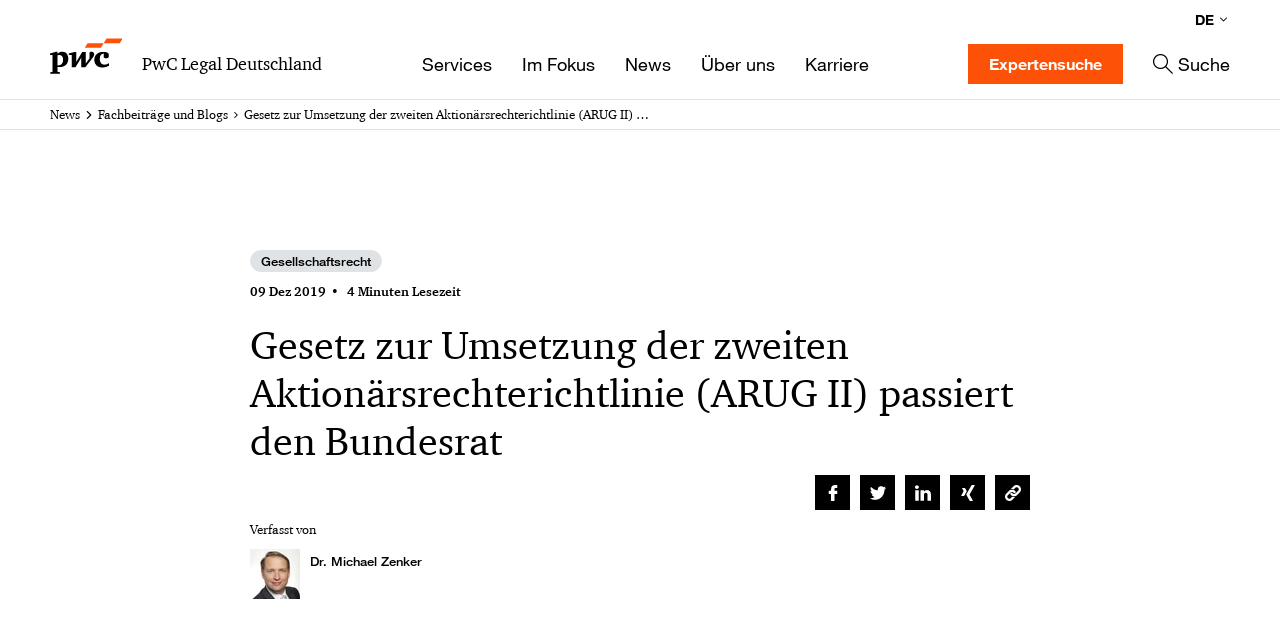

--- FILE ---
content_type: text/html; charset=UTF-8
request_url: https://legal.pwc.de/de/news/fachbeitraege/gesetz-zur-umsetzung-der-zweiten-aktionaersrechterichtlinie-arug-ii-passiert-den-bundesrat
body_size: 10543
content:
<!DOCTYPE html>
<html lang="de">
	<head>
		<meta charset="UTF-8">
		<meta name="viewport" content="width=device-width, initial-scale=1.0">
		
					<title>Gesetz zur Umsetzung der zweiten Aktionärsrechterichtlinie (ARUG II) passiert den Bundesrat - PwC Legal</title>
			<meta property="og:title" content="Gesetz zur Umsetzung der zweiten Aktionärsrechterichtlinie (ARUG II) passiert den Bundesrat" />
<meta property="og:image" content="https://legal.pwc.de/content/visuals/teaser/default-teaser/846/image-thumb__846__image/pwc-legal-teaser-fachbeitrag-gesellschaftsrecht.0a22bc83.png" />

		
					<link href="/cache-buster-1768213697/assets/styles.css" media="all" rel="stylesheet" type="text/css" />
<link href="https://legal.pwc.de/de/news/fachbeitraege/gesetz-zur-umsetzung-der-zweiten-aktionaersrechterichtlinie-arug-ii-passiert-den-bundesrat" rel="alternate" type="text/html" title="" hreflang="de" />
<link href="https://legal.pwc.de/de/news/fachbeitraege/gesetz-zur-umsetzung-der-zweiten-aktionaersrechterichtlinie-arug-ii-passiert-den-bundesrat" rel="canonical" type="text/html" title="" />
<link href="/cache-buster-1768213684/static-resources/favicon.ico" rel="icon" />
		
									<script type="application/ld+json">
					{"@context":"https://schema.org","@type":"WebSite","name":"PwC Legal","url":"https://legal.pwc.de/de/news/fachbeitraege/gesetz-zur-umsetzung-der-zweiten-aktionaersrechterichtlinie-arug-ii-passiert-den-bundesrat","inLanguage":"de","publisher":{"@type":"Organization","name":"PwC Legal Deutschland","url":"https://legal.pwc.de","logo":"https://legal.pwc.de/_default_upload_bucket/1118/image-thumb__1118__image/legal-pwc-logo.c507ca44.jpg"}}
				</script>
							<script type="application/ld+json">
					{"@context":"https://schema.org","@type":"Article","mainEntityOfPage":{"@type":"WebPage","url":"https://legal.pwc.de/de/news/fachbeitraege/gesetz-zur-umsetzung-der-zweiten-aktionaersrechterichtlinie-arug-ii-passiert-den-bundesrat"},"headline":"Gesetz zur Umsetzung der zweiten Aktionärsrechterichtlinie (ARUG II) passiert den Bundesrat","datePublished":"09 Dez 2019","articleBody":"<p>In seiner Sitzung vom 29. November 2019 hat der Bundesrat beschlossen, gegen den vom Bundestag beschlossenen Entwurf des Gesetzes zur Umsetzung der zweiten Aktionärsrechterichtlinie (ARUG II) keinen Einspruch einzulegen. Zuvor hatte der Bundestag am 14. November 2019 in 2. und 3 Lesung dem Gesetzesentwurf zugestimmt, und zwar in der Fassung des Ausschusses für Recht und Verbraucherschutz vom 13. November 2019, welche einige Änderungen gegenüber dem Regierungsentwurf vorsieht, insbesondere zu den Themenkomplexen Vorstandsvergütung sowie bei Geschäften mit nahestehenden Personen.</p>\n\n<p><u>Folgende wesentliche Neuerungen ergeben sich durch die Umsetzung des ARUG II:</u></p>\n\n<ol>\n\t<li>Die Neuregelungen des ARUG II schaffen (weitergehende) Mitspracherechte der Aktionäre bei der Vergütung von Aufsichtsräten und Vorständen börsennotierter Gesellschaften („say-on-pay“)</li>\n</ol>\n\n<ul>\n\t<li>In Bezug auf die Vorstandsvergütung verpflichtet der neu eingeführte § 87a AktG den Aufsichtsrat einer börsennotierten Gesellschaft, ein „klares und verständliches System der Vergütung der Vorstandsmitglieder“ zu beschließen. Hinsichtlich des Inhalts dieses Vergütungssystems enthält § 87a Abs. 1 Satz 2 AktG einen umfassenden Angabenkatalog. Von dem festgelegten Vergütungssystem kann der Aufsichtsrat vorübergehend abweichen, wenn dies im „Interesse des langfristigen Wohlergehens der Gesellschaft“ notwendig ist und der Abweichungsmechanismus bereits im Vergütungssystem integriert ist, vgl. § 87a Abs. 2 Satz 2 AktG.</li>\n\t<li>Gegenüber dem Regierungsentwurf hinzugekommen ist, dass der Aufsichtsrat als Teil des Vergütungssystems künftig eine Maximalvergütung der Vorstandsmitglieder festzulegen hat (§ 87a Abs. 1 Satz 1 Nr. 1 AktG). Diese Maximalvergütung kann von der Hauptversammlung durch verbindliches Votum herabgesetzt werden (§ 87 Abs. 4 AktG), jedoch bezieht sich die Entscheidungskompetenz nur auf die Herabsetzung der Maximalvergütung, wie sie in dem vom Aufsichtsrat beschlossenen Vergütungssystem festgelegt ist.</li>\n</ul>\n\n<ul>\n\t<li>Die Hauptversammlung soll nach § 120a Abs. 1 AktG künftig zwingend bei jeder wesentlichen Änderung, mindestens aber alle 4 Jahre, über die Billigung des Vergütungssystems für den Vorstand beschließen. Dabei kann auch eine Bestätigung des bestehenden Vergütungssystems erfolgen (§ 120a Abs. 1 Satz 4 AktG). Ein entsprechender Beschluss begründet keine Rechte und Pflichten und ist im Übrigen auch nicht anfechtbar (§ 120a Abs. 1 Satz 2, 3 AktG). Der Aufsichtsrat hat bei Ablehnung des Vergütungssystems in der nächsten ordentlichen Hauptversammlung ein überprüftes Vergütungssystem vorzulegen (§ 120a Abs. 3 AktG). Das Gesetz schweigt zur Bindung an dieses überprüfte Vergütungssystem – dementsprechend kann der Aufsichtsrat (theoretisch) auch das nicht gebilligte System fortführen.</li>\n</ul>\n\n<ul>\n\t<li>In Bezug auf die Vergütung der Mitglieder des Aufsichtsrats sieht das ARUG II vor, dass die Hauptversammlung der börsennotierten Gesellschaft in Zukunft mindestens alle vier Jahre über die Aufsichtsratsvergütung zu beschließen hat (§ 113 Abs. 3 Satz 1 AktG).</li>\n</ul>\n\n<ul>\n\t<li>Vorstand und Aufsichtsrat einer börsennotierten Gesellschaft haben überdies künftig jährlich einen durch den Abschlussprüfer zu prüfenden Bericht über die im letzten Geschäftsjahr jedem einzelnen gegenwärtigen oder früheren Mitglied des Vorstands oder des Aufsichtsrats von der Gesellschaft oder von einem anderen Unternehmen desselben Konzerns gewährte oder geschuldete Vergütung zu erstellen (§ 162 Abs. 1 AktG). Über die Billigung eines solches Berichts beschließt die Hauptversammlung, bei kleinen oder mittleren börsennotierten Gesellschaften genügt die Erörterung als eigener Tagesordnungspunkt (§ 120 Abs. 4, 5 AktG)</li>\n</ul>\n\n<ul>\n\t<li>Sowohl die Vergütungssysteme (nebst Beschlüssen) als auch die Vergütungsberichte (nebst Prüfungsvermerken) sind auf der Interseite zu veröffentlichen.</li>\n</ul>\n\n<ol start=\"2\">\n\t<li>Die Vorgaben der 2. Aktionärsrechterichtlinie zum Umgang mit Geschäften zwischen börsennotierter Gesellschaft mit nahestehenden Unternehmen und Personen („related-party-transactions“) werden in §§ 111a bis 111c AktG umgesetzt:</li>\n</ol>\n\n<ul>\n\t<li>Geschäfte mit nahestehenden Unternehmen oder Personen bedürfen grundsätzlich der Zustimmung des Aufsichtsrats, wenn dessen wirtschaftlicher Wert 1,5% der Summe des Anlage- und Umlaufvermögens gemäß dem letzten festgestellten Jahresabschluss bzw. gebilligten Konzernabschluss übersteigt (§ 111b Abs. 1, 3 AktG).</li>\n</ul>\n\n<ul>\n\t<li>Hinsichtlich der Definition von nahestehenden Personen verweist die Regelung des § 111a Abs. 1 Satz 2 AktG auf internationale Rechnungslegungsstandards (IAS 24).</li>\n</ul>\n\n<ul>\n\t<li>Für Geschäfte mit bestimmten Personengruppen sind Ausnahmetatbestände vorgesehen, insbesondere Geschäfte mit Tochterunternehmen (vgl. § 111a Abs. 3 AktG).</li>\n</ul>\n\n<ul>\n\t<li>Die Kompetenz zur Zustimmung zu einem Geschäft mit einer nahestehenden Person kann einem Aufsichtsratsausschuss übertragen werden (vgl. 111b Abs. 1 AktG).</li>\n</ul>\n\n<ul>\n\t<li>Geschäfte mit nahestehenden Personen sind nach Maßgabe von § 111c AktG zu veröffentlichen.</li>\n</ul>\n\n<ol start=\"3\">\n\t<li>Ferner werden durch das ARUG II Neuregelungen im Bereich der Aktionärsidentifizierung und der Informationsübermittlung zwischen börsennotierten Gesellschaften und ihren Aktionären („know-your-shareholder“) eingefügt:</li>\n</ol>\n\n<ul>\n\t<li>Börsennotierte Gesellschaften haben ihren Aktionären zukünftig Informationen über Unternehmensereignisse zu übermitteln. Sofern nicht ausschließlich Namensaktien ausgegeben werden, hat die Übermittlung an die Intermediäre zu erfolgen, im Falle von Namensaktien, an die im Aktienregister der Gesellschaft eingetragenen Aktionäre. Der Begriff des Intermediärs wird in § 67a Abs. 4 AktG definiert.</li>\n</ul>\n\n<ul>\n\t<li>Im Fall einer Übermittlung an die Intermediäre sind diese verpflichtet, die erhaltenen Informationen an den nächsten Intermediär weiterzugeben („Intermediärskette“). Der Letztintermediär, d.h. derjenige, der als Intermediär Aktien der Gesellschaft für einen Aktionär verwahrt, hat die Informationen nach Erhalt an den Aktionär zu übermitteln (§ 67b Abs. 1 AktG)</li>\n</ul>\n\n<ul>\n\t<li>Gemäß § 67c AktG haben Letztintermediäre die vom Aktionär erhaltenen Informationen über die Ausübung seiner Recht als Aktionär entweder in der Kette an den jeweils nächsten Intermediär weiterzugeben oder diese direkt an die Gesellschaft zu übermitteln.</li>\n</ul>\n\n<ul>\n\t<li>Gemäß § 67d Abs. 1 Satz 1 AktG kann die börsennotierte Gesellschaft von einem Intermediär, der Aktien der Gesellschaft verwahrt, Informationen über die Identität der Aktionäre und über den nächsten Intermediär verlangen.</li>\n</ul>\n\n<p>Das ARUG II wird voraussichtlich im Laufe des Dezembers im Bundesgesetzblatt veröffentlicht und dürfte dann am 1. Januar 2020 in Kraft treten. Zu beachten ist jedoch, dass die Regelungen über Vorstands- und Aufsichtsratsvergütung (§§ 87a Abs. 1, 113 Abs. 3, 120a Abs. 1 AktG) erst für Hauptversammlungen des Jahres 2021 gelten. Auch die Vorschriften über den Vergütungsbericht sind erstmals für das nach dem 31. Dezember 2020 beginnende Geschäftsjahr anzuwenden. Die neuen Vorschriften über die Aktionärsidentifizierung und der Informationsübermittlung zwischen börsennotierten Gesellschaften und ihren Aktionären sind erst ab dem 3. September 2020 anzuwenden.</p>\n","author":{"@type":"Person","name":"Dr. Michael Zenker"},"publisher":{"@type":"Organization","name":"PwC Legal Deutschland","url":"https://legal.pwc.de","logo":"https://legal.pwc.de/_default_upload_bucket/1118/image-thumb__1118__image/legal-pwc-logo.c507ca44.jpg"}}
				</script>
						</head>

	<body>
		<header>
						



			<script type="text/javascript"  nonce="tclILEVQdvDWcNIgEuINpE3RLtj/yWyz">
	(function(window, document, dataLayerName, id) {
	window[dataLayerName]=window[dataLayerName]||[],window[dataLayerName].push({start:(new Date).getTime(),event:"stg.start"});
	var scripts=document.getElementsByTagName('script')[0],tags=document.createElement('script');
	function stgCreateCookie(a,b,c){var d="";if(c){var e=new Date;e.setTime(e.getTime()+24*c*60*60*1e3),d=";expires="+e.toUTCString()}document.cookie=a+"="+b+d+"; path=/"}
	var isStgDebug=(window.location.href.match("stg_debug")||document.cookie.match("stg_debug"))&&!window.location.href.match("stg_disable_debug");
	stgCreateCookie("stg_debug",isStgDebug?1:"",isStgDebug?14:-1);
	var qP=[];dataLayerName!=="dataLayer"&&qP.push("data_layer_name="+dataLayerName),tags.nonce="tclILEVQdvDWcNIgEuINpE3RLtj/yWyz",isStgDebug&&qP.push("stg_debug");
	var qPString=qP.length>0?("?"+qP.join("&")):"";
	tags.async=!0,tags.src="https://pwc.piwik.pro/containers/"+id+".js"+qPString,
	scripts.parentNode.insertBefore(tags,scripts);
	!function(a,n,i){a[n]=a[n]||{};for(var c=0;c<i.length;c++)!function(i){a[n][i]=a[n][i]||{},a[n][i].api=a[n][i].api||function(){
	var a=[].slice.call(arguments,0);"string"==typeof a[0]&&window[dataLayerName].push({event:n+"."+i+":"+a[0],parameters:[].slice.call(arguments,1)})}}(i[c])}(window,"ppms",["tm","cm"]);
	})(window, document, 'dataLayer', 'cb8a48cf-98fd-4a37-9a32-7866045f7d0f');
</script>
<noscript><iframe src="//pwc.piwik.pro/containers/cb8a48cf-98fd-4a37-9a32-7866045f7d0f/noscript.html" height="0" width="0" style="display:none;visibility:hidden"></iframe></noscript>
	
		
							
					
			
							
								
				
												
			
											
												
			
							
								
				
									
		
								
							
									
		
		
								
		
									
					
			
							
								
				
												
			
							
								
				
												
			
							
								
				
												
			
							
								
				
									
		
								
							
									
		
		
								
		
									
					
			
							
								
				
												
			
							
								
				
												
			
							
								
				
												
			
							
								
				
												
			
							
								
				
									
		
								
							
			
	
	<div class="component component--container-full component--boxed">
				<div class="component__inner">
							<div class="header">
		<div class="header__sticky">
			<div class="header__content">
				<div class="header__upper">
					<a href="/de" class="header__logo">
						<span class="header__logo-image"></span>
						<span class="header__logo-text">PwC Legal Deutschland</span>
					</a>
					<div class="header__upper-actions">
						<a href="#" class="header__search-button">
							<span class="screen-reader-text">Suchformular öffnen</span>
						</a>
						<a href="#" class="header__menu-button">
							<span class="screen-reader-text">Menü öffnen</span>
						</a>
					</div>
				</div>
				<div class="header__lower">
					<div class="header__navigation">
						<div class="navigation">
	<div class="navigation__lvl1wrapper">
		<ul class="navigation__lvl1menu">
							<li class="navigation__lvl1item">
					<a class="navigation__lvl1link " href="/de/services" >Services</a>
											<div class="navigation__lvl2wrapper">
							<a class="navigation__lvl2headline" href="#">Services</a>
							<ul class="navigation__lvl2menu">
																	<li class="navigation__lvl2item">
										<a class="navigation__lvl2link " href="/de/services" >Alle Services</a>
									</li>
																	<li class="navigation__lvl2item">
										<a class="navigation__lvl2link " href="/de/services/arbeits-und-sozialversicherungsrecht" >Arbeits- und Sozialversicherungsrecht</a>
									</li>
																	<li class="navigation__lvl2item">
										<a class="navigation__lvl2link " href="/de/services/bau-und-immobilienrecht" >Bau- und Immobilienrecht</a>
									</li>
																	<li class="navigation__lvl2item">
										<a class="navigation__lvl2link " href="/de/services/commercial" >Commercial</a>
									</li>
																	<li class="navigation__lvl2item">
										<a class="navigation__lvl2link " href="/de/services/datenschutz-und-cybersecurity" >Datenschutz und Cybersecurity</a>
									</li>
																	<li class="navigation__lvl2item">
										<a class="navigation__lvl2link " href="/de/services/deals-ma" >Deals/M&amp;A</a>
									</li>
																	<li class="navigation__lvl2item">
										<a class="navigation__lvl2link " href="/de/services/energie-und-klimarecht" >Energie- und Klimarecht</a>
									</li>
																	<li class="navigation__lvl2item">
										<a class="navigation__lvl2link " href="/de/services/financial-services" >Financial Services</a>
									</li>
																	<li class="navigation__lvl2item">
										<a class="navigation__lvl2link " href="/de/services/gesellschaftsrecht" >Gesellschaftsrecht</a>
									</li>
																	<li class="navigation__lvl2item">
										<a class="navigation__lvl2link " href="/de/services/global-transformations" >Global Transformations</a>
									</li>
																	<li class="navigation__lvl2item">
										<a class="navigation__lvl2link " href="/de/services/insolvenzen-und-restrukturierungen" >Insolvenzen und Restrukturierungen</a>
									</li>
																	<li class="navigation__lvl2item">
										<a class="navigation__lvl2link " href="/de/services/ip-it" >IP/IT</a>
									</li>
																	<li class="navigation__lvl2item">
										<a class="navigation__lvl2link " href="/de/services/kartell-vergabe-und-beihilfenrecht" >Kartell-, Vergabe- und Beihilfenrecht</a>
									</li>
																	<li class="navigation__lvl2item">
										<a class="navigation__lvl2link " href="/de/services/transformation-der-rechtsabteilung" >Legal Transformation &amp; Managed Services</a>
									</li>
																	<li class="navigation__lvl2item">
										<a class="navigation__lvl2link " href="/de/services/litigation-arbitration" >Litigation, Arbitration</a>
									</li>
																	<li class="navigation__lvl2item">
										<a class="navigation__lvl2link " href="/de/services/nachfolge-vermoegen-und-stiftungen" >Nachfolge, Vermögen und Stiftungen</a>
									</li>
																	<li class="navigation__lvl2item">
										<a class="navigation__lvl2link " href="/de/services/notariat" >Notariat</a>
									</li>
																	<li class="navigation__lvl2item">
										<a class="navigation__lvl2link " href="/de/services/oeffentliches-wirtschaftsrecht" >Öffentliches Wirtschaftsrecht</a>
									</li>
																	<li class="navigation__lvl2item">
										<a class="navigation__lvl2link " href="/de/services/steuer-und-wirtschaftsstrafrecht" >Steuer- und Wirtschaftsstrafrecht</a>
									</li>
																	<li class="navigation__lvl2item">
										<a class="navigation__lvl2link " href="https://www.pwc.de/de/steuern.html"  target="_blank" rel="noopener">Steuerrecht</a>
									</li>
															</ul>
						</div>
									</li>
							<li class="navigation__lvl1item">
					<a class="navigation__lvl1link " href="/de/im-fokus" >Im Fokus</a>
									</li>
							<li class="navigation__lvl1item">
					<a class="navigation__lvl1link " href="/de/news" >News</a>
											<div class="navigation__lvl2wrapper">
							<a class="navigation__lvl2headline" href="#">News</a>
							<ul class="navigation__lvl2menu">
																	<li class="navigation__lvl2item">
										<a class="navigation__lvl2link " href="/de/news/pressemitteilungen" >Pressemitteilungen</a>
									</li>
																	<li class="navigation__lvl2item">
										<a class="navigation__lvl2link " href="/de/news/fachbeitraege" >Fachbeiträge und Blogs</a>
									</li>
																	<li class="navigation__lvl2item">
										<a class="navigation__lvl2link " href="/de/news/veranstaltungen" >Veranstaltungen</a>
									</li>
																	<li class="navigation__lvl2item">
										<a class="navigation__lvl2link " href="/de/news/newsletter" >Newsletter</a>
									</li>
															</ul>
						</div>
									</li>
							<li class="navigation__lvl1item">
					<a class="navigation__lvl1link " href="/de/ueber-uns" >Über uns</a>
									</li>
							<li class="navigation__lvl1item">
					<a class="navigation__lvl1link " href="/de/karriere" >Karriere</a>
											<div class="navigation__lvl2wrapper">
							<a class="navigation__lvl2headline" href="#">Karriere</a>
							<ul class="navigation__lvl2menu">
																	<li class="navigation__lvl2item">
										<a class="navigation__lvl2link " href="/de/karriere" >Wir als Arbeitgeber</a>
									</li>
																	<li class="navigation__lvl2item">
										<a class="navigation__lvl2link " href="/de/karriere/studierende" >Studierende</a>
									</li>
																	<li class="navigation__lvl2item">
										<a class="navigation__lvl2link " href="/de/karriere/rechtsreferendarinnen-juristische-mitarbeitende" >Rechtsreferendar:innen / Juristische Mitarbeitende</a>
									</li>
																	<li class="navigation__lvl2item">
										<a class="navigation__lvl2link " href="/de/karriere/berufseinsteigerinnen" >Berufseinsteiger:innen</a>
									</li>
																	<li class="navigation__lvl2item">
										<a class="navigation__lvl2link " href="/de/karriere/berufserfahrene" >Berufserfahrene</a>
									</li>
															</ul>
						</div>
									</li>
					</ul>
	</div>
</div>
					</div>
					<div class="header__lower-actions">
						<nav class="header__language-navigation">
							<p class="header__language-label">Sprache auswählen</p>
							<div class="location-options">
	<span class="option-language">
		<div class="options-language">
			<button type="button" class="open-lang-options" aria-expanded="false">
															DE
																					</button>
		</div>
		<div class="slim-language-selector" id="langDialog" aria-label="" role="dialog" aria-modal="true">
			<p></p>
			<div class="language-selector-list levelOneLink" id="lstLang" role="listbox" aria-labelledby="langDialog" aria-activedescendant="lang_0">

									<a id="lang_DE" role="option" class=" is-active is-highlight" href="/de/news/fachbeitraege/gesetz-zur-umsetzung-der-zweiten-aktionaersrechterichtlinie-arug-ii-passiert-den-bundesrat" data-lang="DE" aria-selected="true">
						DE
					</a>
									<a id="lang_EN" role="option" class="" href="/en" data-lang="EN" aria-selected="true">
						EN
					</a>
				
			</div>
		</div>
	</span>
</div>
						</nav>
						<div class="header__lawyer-button">
								<a href="/de/anwaelte" class="ui-btn ui-btn--brand-primary" >
		Expertensuche
	</a>
						</div>
						<a href="#" class="header__search-text-button">Suche</a>
					</div>
				</div>
			</div>
			<div class="header__search">
				<div class="component component--container-full component--boxed">
				<div class="component__inner">
							<form class="search-form" method="GET" action="/de/suche">
		<div class="search-form__content">
			<div class="search-form__elements-wrapper">
				<div class="input-field input-field--search">
	<label class="input-field__label" for="q">
					<span class="screen-reader-text">Suche nach Stichwort</span>
			</label>
	<input class="input-field__input" type="text" name="q" id="q" value=""/>
</div>
			</div>
				<button type="submit" class="ui-btn ui-btn--brand-primary">
		Suchen
	</button>
		</div>
	</form>
		</div>
	</div>
			</div>
		</div>
		<div class="header__backdrop"></div>
	</div>
		</div>
	</div>

		</header>

		<main class="page">
				<div class="component component--container-full component--boxed">
				<div class="component__inner">
							<div class="breadcrumb">
		<div class="breadcrumb__inner">
			<ul class="breadcrumb__content">
									<li class="breadcrumb__item">
						<a class="breadcrumb__link" href="/de/news">News</a>
					</li>
									<li class="breadcrumb__item">
						<a class="breadcrumb__link" href="/de/news/fachbeitraege">Fachbeiträge und Blogs</a>
					</li>
									<li class="breadcrumb__item">
						<a class="breadcrumb__link" href="/de/news/fachbeitraege/gesetz-zur-umsetzung-der-zweiten-aktionaersrechterichtlinie-arug-ii-passiert-den-bundesrat">Gesetz zur Umsetzung der zweiten Aktionärsrechterichtlinie (ARUG II) passiert den Bundesrat</a>
					</li>
							</ul>
		</div>
	</div>
		</div>
	</div>

	<div class="component component--container-text">
				<div class="component__inner">
							<div class="post-intro">
		<div class="post-intro__head">
			<div class="post-intro__tags">
										<a href="/de/services/gesellschaftsrecht" class="tag-box">Gesellschaftsrecht</a>
							</div>
			<div class="post-intro__meta">
				<ul class="post-meta">
		<li class="post-meta__item">09 Dez 2019</li>
			<li class="post-meta__item">
			4
							Minuten Lesezeit
					</li>
	</ul>
			</div>
		</div>

		<h1 class="post-intro__headline">Gesetz zur Umsetzung der zweiten Aktionärsrechterichtlinie (ARUG II) passiert den Bundesrat</h1>

		<div class="post-intro__socialMediaBar">
			<ul class="social-media-bar">
						<li class="social-media-bar__item">
				<a class="social-media-bar__link" href="https://www.facebook.com/sharer/sharer.php?u=https://legal.pwc.de/de/news/fachbeitraege/gesetz-zur-umsetzung-der-zweiten-aktionaersrechterichtlinie-arug-ii-passiert-den-bundesrat" target="_blank" rel="noopener" >
					<span class="social-media-bar__icon social-media-bar__icon--facebook"></span>
					<span class="screen-reader-text">Auf Facebook teilen</span>
				</a>
			</li>
								<li class="social-media-bar__item">
				<a class="social-media-bar__link" href="http://twitter.com/share?text=Schauen+Sie+sich+diesen+Beitrag+an%3A&amp;url=https://legal.pwc.de/de/news/fachbeitraege/gesetz-zur-umsetzung-der-zweiten-aktionaersrechterichtlinie-arug-ii-passiert-den-bundesrat&amp;hashtags=pwclegal" target="_blank" rel="noopener" >
					<span class="social-media-bar__icon social-media-bar__icon--twitter"></span>
					<span class="screen-reader-text">Auf Twitter teilen</span>
				</a>
			</li>
								<li class="social-media-bar__item">
				<a class="social-media-bar__link" href="https://www.linkedin.com/sharing/share-offsite/?url=https://legal.pwc.de/de/news/fachbeitraege/gesetz-zur-umsetzung-der-zweiten-aktionaersrechterichtlinie-arug-ii-passiert-den-bundesrat" target="_blank" rel="noopener" >
					<span class="social-media-bar__icon social-media-bar__icon--linkedin"></span>
					<span class="screen-reader-text">Auf LinkedIn teilen</span>
				</a>
			</li>
								<li class="social-media-bar__item">
				<a class="social-media-bar__link" href="https://www.xing.com/spi/shares/new?url=https://legal.pwc.de/de/news/fachbeitraege/gesetz-zur-umsetzung-der-zweiten-aktionaersrechterichtlinie-arug-ii-passiert-den-bundesrat" target="_blank" rel="noopener" >
					<span class="social-media-bar__icon social-media-bar__icon--xing"></span>
					<span class="screen-reader-text">Auf Xing teilen</span>
				</a>
			</li>
								<li class="social-media-bar__item">
				<a class="social-media-bar__link" href="https://legal.pwc.de/de/news/fachbeitraege/gesetz-zur-umsetzung-der-zweiten-aktionaersrechterichtlinie-arug-ii-passiert-den-bundesrat" target="_blank" rel="noopener"  data-copy-message="Link zum Artikel in die Zwischenablage kopiert." >
					<span class="social-media-bar__icon social-media-bar__icon--link"></span>
					<span class="screen-reader-text">Link kopieren</span>
				</a>
			</li>
			</ul>
		</div>

					<div class="post-intro__authors">
				<div class="authors">
	<h2 class="authors__headline">Verfasst von</h2>
	<div class="authors__items">
		<div class="row row-spacing-20">
							<div class="col col-6 col-md-4 col-lg-3">
					<div class="author-teaser">
	<div class="author-teaser__image">
		<picture >
	<source srcset="/rechtsanwaelte/profilfotos/541/image-thumb__541__author-teaser/Michael-Zenker-12-22.caf95bbc.webp 1x, /rechtsanwaelte/profilfotos/541/image-thumb__541__author-teaser/Michael-Zenker-12-22@2x.caf95bbc.webp 2x" width="50" height="50" type="image/webp">
	<source srcset="/rechtsanwaelte/profilfotos/541/image-thumb__541__author-teaser/Michael-Zenker-12-22.caf95bbc.jpg 1x, /rechtsanwaelte/profilfotos/541/image-thumb__541__author-teaser/Michael-Zenker-12-22@2x.caf95bbc.jpg 2x" width="50" height="50" type="image/jpeg">
	<img src="/rechtsanwaelte/profilfotos/541/image-thumb__541__author-teaser/Michael-Zenker-12-22.caf95bbc.jpg" width="50" height="50" alt="" loading="lazy" srcset="/rechtsanwaelte/profilfotos/541/image-thumb__541__author-teaser/Michael-Zenker-12-22.caf95bbc.jpg 1x, /rechtsanwaelte/profilfotos/541/image-thumb__541__author-teaser/Michael-Zenker-12-22@2x.caf95bbc.jpg 2x">
</picture>

	</div>
	<div class="author-teaser__content">
		<p class="author-teaser__name">Dr. Michael Zenker</p>
			</div>
</div>
				</div>
					</div>
	</div>
</div>
			</div>
			</div>
		</div>
	</div>

		<div class="component">
				<div class="component__inner">
							<div class="one-column">
					<div class="one-column__brick">
					<div class="richtext">
				<p>In seiner Sitzung vom 29. November 2019 hat der Bundesrat beschlossen, gegen den vom Bundestag beschlossenen Entwurf des Gesetzes zur Umsetzung der zweiten Aktionärsrechterichtlinie (ARUG II) keinen Einspruch einzulegen. Zuvor hatte der Bundestag am 14. November 2019 in 2. und 3 Lesung dem Gesetzesentwurf zugestimmt, und zwar in der Fassung des Ausschusses für Recht und Verbraucherschutz vom 13. November 2019, welche einige Änderungen gegenüber dem Regierungsentwurf vorsieht, insbesondere zu den Themenkomplexen Vorstandsvergütung sowie bei Geschäften mit nahestehenden Personen.</p>

<p><u>Folgende wesentliche Neuerungen ergeben sich durch die Umsetzung des ARUG II:</u></p>

<ol>
	<li>Die Neuregelungen des ARUG II schaffen (weitergehende) Mitspracherechte der Aktionäre bei der Vergütung von Aufsichtsräten und Vorständen börsennotierter Gesellschaften („say-on-pay“)</li>
</ol>

<ul>
	<li>In Bezug auf die Vorstandsvergütung verpflichtet der neu eingeführte § 87a AktG den Aufsichtsrat einer börsennotierten Gesellschaft, ein „klares und verständliches System der Vergütung der Vorstandsmitglieder“ zu beschließen. Hinsichtlich des Inhalts dieses Vergütungssystems enthält § 87a Abs. 1 Satz 2 AktG einen umfassenden Angabenkatalog. Von dem festgelegten Vergütungssystem kann der Aufsichtsrat vorübergehend abweichen, wenn dies im „Interesse des langfristigen Wohlergehens der Gesellschaft“ notwendig ist und der Abweichungsmechanismus bereits im Vergütungssystem integriert ist, vgl. § 87a Abs. 2 Satz 2 AktG.</li>
	<li>Gegenüber dem Regierungsentwurf hinzugekommen ist, dass der Aufsichtsrat als Teil des Vergütungssystems künftig eine Maximalvergütung der Vorstandsmitglieder festzulegen hat (§ 87a Abs. 1 Satz 1 Nr. 1 AktG). Diese Maximalvergütung kann von der Hauptversammlung durch verbindliches Votum herabgesetzt werden (§ 87 Abs. 4 AktG), jedoch bezieht sich die Entscheidungskompetenz nur auf die Herabsetzung der Maximalvergütung, wie sie in dem vom Aufsichtsrat beschlossenen Vergütungssystem festgelegt ist.</li>
</ul>

<ul>
	<li>Die Hauptversammlung soll nach § 120a Abs. 1 AktG künftig zwingend bei jeder wesentlichen Änderung, mindestens aber alle 4 Jahre, über die Billigung des Vergütungssystems für den Vorstand beschließen. Dabei kann auch eine Bestätigung des bestehenden Vergütungssystems erfolgen (§ 120a Abs. 1 Satz 4 AktG). Ein entsprechender Beschluss begründet keine Rechte und Pflichten und ist im Übrigen auch nicht anfechtbar (§ 120a Abs. 1 Satz 2, 3 AktG). Der Aufsichtsrat hat bei Ablehnung des Vergütungssystems in der nächsten ordentlichen Hauptversammlung ein überprüftes Vergütungssystem vorzulegen (§ 120a Abs. 3 AktG). Das Gesetz schweigt zur Bindung an dieses überprüfte Vergütungssystem – dementsprechend kann der Aufsichtsrat (theoretisch) auch das nicht gebilligte System fortführen.</li>
</ul>

<ul>
	<li>In Bezug auf die Vergütung der Mitglieder des Aufsichtsrats sieht das ARUG II vor, dass die Hauptversammlung der börsennotierten Gesellschaft in Zukunft mindestens alle vier Jahre über die Aufsichtsratsvergütung zu beschließen hat (§ 113 Abs. 3 Satz 1 AktG).</li>
</ul>

<ul>
	<li>Vorstand und Aufsichtsrat einer börsennotierten Gesellschaft haben überdies künftig jährlich einen durch den Abschlussprüfer zu prüfenden Bericht über die im letzten Geschäftsjahr jedem einzelnen gegenwärtigen oder früheren Mitglied des Vorstands oder des Aufsichtsrats von der Gesellschaft oder von einem anderen Unternehmen desselben Konzerns gewährte oder geschuldete Vergütung zu erstellen (§ 162 Abs. 1 AktG). Über die Billigung eines solches Berichts beschließt die Hauptversammlung, bei kleinen oder mittleren börsennotierten Gesellschaften genügt die Erörterung als eigener Tagesordnungspunkt (§ 120 Abs. 4, 5 AktG)</li>
</ul>

<ul>
	<li>Sowohl die Vergütungssysteme (nebst Beschlüssen) als auch die Vergütungsberichte (nebst Prüfungsvermerken) sind auf der Interseite zu veröffentlichen.</li>
</ul>

<ol start="2">
	<li>Die Vorgaben der 2. Aktionärsrechterichtlinie zum Umgang mit Geschäften zwischen börsennotierter Gesellschaft mit nahestehenden Unternehmen und Personen („related-party-transactions“) werden in §§ 111a bis 111c AktG umgesetzt:</li>
</ol>

<ul>
	<li>Geschäfte mit nahestehenden Unternehmen oder Personen bedürfen grundsätzlich der Zustimmung des Aufsichtsrats, wenn dessen wirtschaftlicher Wert 1,5% der Summe des Anlage- und Umlaufvermögens gemäß dem letzten festgestellten Jahresabschluss bzw. gebilligten Konzernabschluss übersteigt (§ 111b Abs. 1, 3 AktG).</li>
</ul>

<ul>
	<li>Hinsichtlich der Definition von nahestehenden Personen verweist die Regelung des § 111a Abs. 1 Satz 2 AktG auf internationale Rechnungslegungsstandards (IAS 24).</li>
</ul>

<ul>
	<li>Für Geschäfte mit bestimmten Personengruppen sind Ausnahmetatbestände vorgesehen, insbesondere Geschäfte mit Tochterunternehmen (vgl. § 111a Abs. 3 AktG).</li>
</ul>

<ul>
	<li>Die Kompetenz zur Zustimmung zu einem Geschäft mit einer nahestehenden Person kann einem Aufsichtsratsausschuss übertragen werden (vgl. 111b Abs. 1 AktG).</li>
</ul>

<ul>
	<li>Geschäfte mit nahestehenden Personen sind nach Maßgabe von § 111c AktG zu veröffentlichen.</li>
</ul>

<ol start="3">
	<li>Ferner werden durch das ARUG II Neuregelungen im Bereich der Aktionärsidentifizierung und der Informationsübermittlung zwischen börsennotierten Gesellschaften und ihren Aktionären („know-your-shareholder“) eingefügt:</li>
</ol>

<ul>
	<li>Börsennotierte Gesellschaften haben ihren Aktionären zukünftig Informationen über Unternehmensereignisse zu übermitteln. Sofern nicht ausschließlich Namensaktien ausgegeben werden, hat die Übermittlung an die Intermediäre zu erfolgen, im Falle von Namensaktien, an die im Aktienregister der Gesellschaft eingetragenen Aktionäre. Der Begriff des Intermediärs wird in § 67a Abs. 4 AktG definiert.</li>
</ul>

<ul>
	<li>Im Fall einer Übermittlung an die Intermediäre sind diese verpflichtet, die erhaltenen Informationen an den nächsten Intermediär weiterzugeben („Intermediärskette“). Der Letztintermediär, d.h. derjenige, der als Intermediär Aktien der Gesellschaft für einen Aktionär verwahrt, hat die Informationen nach Erhalt an den Aktionär zu übermitteln (§ 67b Abs. 1 AktG)</li>
</ul>

<ul>
	<li>Gemäß § 67c AktG haben Letztintermediäre die vom Aktionär erhaltenen Informationen über die Ausübung seiner Recht als Aktionär entweder in der Kette an den jeweils nächsten Intermediär weiterzugeben oder diese direkt an die Gesellschaft zu übermitteln.</li>
</ul>

<ul>
	<li>Gemäß § 67d Abs. 1 Satz 1 AktG kann die börsennotierte Gesellschaft von einem Intermediär, der Aktien der Gesellschaft verwahrt, Informationen über die Identität der Aktionäre und über den nächsten Intermediär verlangen.</li>
</ul>

<p>Das ARUG II wird voraussichtlich im Laufe des Dezembers im Bundesgesetzblatt veröffentlicht und dürfte dann am 1. Januar 2020 in Kraft treten. Zu beachten ist jedoch, dass die Regelungen über Vorstands- und Aufsichtsratsvergütung (§§ 87a Abs. 1, 113 Abs. 3, 120a Abs. 1 AktG) erst für Hauptversammlungen des Jahres 2021 gelten. Auch die Vorschriften über den Vergütungsbericht sind erstmals für das nach dem 31. Dezember 2020 beginnende Geschäftsjahr anzuwenden. Die neuen Vorschriften über die Aktionärsidentifizierung und der Informationsübermittlung zwischen börsennotierten Gesellschaften und ihren Aktionären sind erst ab dem 3. September 2020 anzuwenden.</p>

		</div>

			</div>
			</div>
		</div>
	</div>


			<div class="component">
				<div class="component__inner">
							<div class="teaser-container">
			<h2 class="teaser-container__headline">Kontaktieren Sie uns</h2>
			<div class="teaser-container__items">
		<div class="row row-spacing-5">
										<div class="col">
					<div class="expert-teaser">
	<div class="expert-teaser__content">

		<div class="expert-teaser__image">
			<picture >
	<source srcset="/rechtsanwaelte/profilfotos/541/image-thumb__541__expert-teaser/Michael-Zenker-12-22~-~media--2247bc1a--query.236c61fd.webp 1x, /rechtsanwaelte/profilfotos/541/image-thumb__541__expert-teaser/Michael-Zenker-12-22~-~media--2247bc1a--query@2x.236c61fd.webp 2x" media="(min-width: 1024px)" width="120" height="120" type="image/webp">
	<source srcset="/rechtsanwaelte/profilfotos/541/image-thumb__541__expert-teaser/Michael-Zenker-12-22~-~media--2247bc1a--query.236c61fd.jpg 1x, /rechtsanwaelte/profilfotos/541/image-thumb__541__expert-teaser/Michael-Zenker-12-22~-~media--2247bc1a--query@2x.236c61fd.jpg 2x" media="(min-width: 1024px)" width="120" height="120" type="image/jpeg">
	<source srcset="/rechtsanwaelte/profilfotos/541/image-thumb__541__expert-teaser/Michael-Zenker-12-22~-~media--e6568299--query.6cfadcff.webp 1x, /rechtsanwaelte/profilfotos/541/image-thumb__541__expert-teaser/Michael-Zenker-12-22~-~media--e6568299--query@2x.6cfadcff.webp 2x" media="(min-width: 601px)" width="81" height="81" type="image/webp">
	<source srcset="/rechtsanwaelte/profilfotos/541/image-thumb__541__expert-teaser/Michael-Zenker-12-22~-~media--e6568299--query.6cfadcff.jpg 1x, /rechtsanwaelte/profilfotos/541/image-thumb__541__expert-teaser/Michael-Zenker-12-22~-~media--e6568299--query@2x.6cfadcff.jpg 2x" media="(min-width: 601px)" width="81" height="81" type="image/jpeg">
	<source srcset="/rechtsanwaelte/profilfotos/541/image-thumb__541__expert-teaser/Michael-Zenker-12-22.6cfadcff.webp 1x, /rechtsanwaelte/profilfotos/541/image-thumb__541__expert-teaser/Michael-Zenker-12-22@2x.6cfadcff.webp 2x" width="81" height="81" type="image/webp">
	<source srcset="/rechtsanwaelte/profilfotos/541/image-thumb__541__expert-teaser/Michael-Zenker-12-22.6cfadcff.jpg 1x, /rechtsanwaelte/profilfotos/541/image-thumb__541__expert-teaser/Michael-Zenker-12-22@2x.6cfadcff.jpg 2x" width="81" height="81" type="image/jpeg">
	<img src="/rechtsanwaelte/profilfotos/541/image-thumb__541__expert-teaser/Michael-Zenker-12-22.6cfadcff.jpg" width="81" height="81" alt="" loading="lazy" srcset="/rechtsanwaelte/profilfotos/541/image-thumb__541__expert-teaser/Michael-Zenker-12-22.6cfadcff.jpg 1x, /rechtsanwaelte/profilfotos/541/image-thumb__541__expert-teaser/Michael-Zenker-12-22@2x.6cfadcff.jpg 2x">
</picture>

		</div>

		<div class="expert-teaser__details">
			<h2 class="expert-teaser__headline">Dr. Michael Zenker</h2>

			<div class="expert-teaser__wrapper">
				<div class="expert-teaser__meta">
											<div class="expert-teaser__role">
							<div class="profile-role">
			<span class="profile-role__grade">
			Senior Manager
		</span>
	
	
	
						<a href="/de/standorte/koeln" class="profile-role__location">Köln</a>
			</div>
						</div>
					
											<div class="expert-teaser__profile-contact">
							<div class="profile-contact profile-contact--compact">
							<p class="profile-contact__item">
									<b>Tel.</b>&nbsp;
													<a href="tel:%2B49%20221%202084-583" class="external-link external-link--compact external-link--no-icon" target="_blank" rel="noopener">
	+49 221 2084-583
</a>
							</p>
								<p class="profile-contact__item">
									<b>Mail</b>&nbsp;
													<a href="javascript:prepare_url(&quot;zvpunry.mraxre.at.cjp.pbz&quot;);" class="external-link external-link--compact external-link--no-icon" target="_blank" rel="noopener">
	E-Mail
</a>
							</p>
			</div>
						</div>
					
				</div>
									<div class="expert-teaser__tags">
														<a href="/de/services/gesellschaftsrecht" class="tag-box">Gesellschaftsrecht</a>
											</div>
							</div>
		</div>
					<div class="expert-teaser__link">
				<a href="/de/anwaelte/michael-zenker" class="ui-btn ui-btn--brand-secondary ui-btn--icon ui-btn--icon-arrow-right" >
	Profil anzeigen
</a>
			</div>
			</div>
</div>
				</div>
							</div>
	</div>
	</div>
		</div>
	</div>
	
	<div class="component component--hidden-print">
				<div class="component__inner">
							
	<div class="teaser-container teaser-container--is-mobile-slider">
			<h2 class="teaser-container__headline">Weitere Fachbeiträge und Blogs</h2>
				<div class="teaser-container__items0">
			<div class="row row-spacing-50">
											<div class="col">
					<div class="article-teaser">
	<div class="row row-spacing-50">
					<div class="col col-md-6 col-lg-8 col-order-md-last">
				<a href="/de/news/fachbeitraege/eudr-light-aufschub-und-vereinfachung-mit-nebenwirkungen" class="article-teaser__image" >
					<picture >
	<source srcset="/content/visuals/teaser/teaser-fachbeitraege/1050/image-thumb__1050__article-teaser/teaserbild-frau-blickt-auf-bildschirm-1222931190-978x550~-~media--2247bc1a--query.7177adfd.webp 1x, /content/visuals/teaser/teaser-fachbeitraege/1050/image-thumb__1050__article-teaser/teaserbild-frau-blickt-auf-bildschirm-1222931190-978x550~-~media--2247bc1a--query@2x.7177adfd.webp 2x" media="(min-width: 1024px)" width="770" height="433" type="image/webp">
	<source srcset="/content/visuals/teaser/teaser-fachbeitraege/1050/image-thumb__1050__article-teaser/teaserbild-frau-blickt-auf-bildschirm-1222931190-978x550~-~media--2247bc1a--query.7177adfd.jpg 1x, /content/visuals/teaser/teaser-fachbeitraege/1050/image-thumb__1050__article-teaser/teaserbild-frau-blickt-auf-bildschirm-1222931190-978x550~-~media--2247bc1a--query@2x.7177adfd.jpg 2x" media="(min-width: 1024px)" width="770" height="433" type="image/jpeg">
	<source srcset="/content/visuals/teaser/teaser-fachbeitraege/1050/image-thumb__1050__article-teaser/teaserbild-frau-blickt-auf-bildschirm-1222931190-978x550~-~media--e6568299--query.4e57dead.webp 1x, /content/visuals/teaser/teaser-fachbeitraege/1050/image-thumb__1050__article-teaser/teaserbild-frau-blickt-auf-bildschirm-1222931190-978x550~-~media--e6568299--query@2x.4e57dead.webp 2x" media="(min-width: 601px)" width="477" height="268" type="image/webp">
	<source srcset="/content/visuals/teaser/teaser-fachbeitraege/1050/image-thumb__1050__article-teaser/teaserbild-frau-blickt-auf-bildschirm-1222931190-978x550~-~media--e6568299--query.4e57dead.jpg 1x, /content/visuals/teaser/teaser-fachbeitraege/1050/image-thumb__1050__article-teaser/teaserbild-frau-blickt-auf-bildschirm-1222931190-978x550~-~media--e6568299--query@2x.4e57dead.jpg 2x" media="(min-width: 601px)" width="477" height="268" type="image/jpeg">
	<source srcset="/content/visuals/teaser/teaser-fachbeitraege/1050/image-thumb__1050__article-teaser/teaserbild-frau-blickt-auf-bildschirm-1222931190-978x550.cb7ce245.webp 1x, /content/visuals/teaser/teaser-fachbeitraege/1050/image-thumb__1050__article-teaser/teaserbild-frau-blickt-auf-bildschirm-1222931190-978x550@2x.cb7ce245.webp 2x" width="570" height="321" type="image/webp">
	<source srcset="/content/visuals/teaser/teaser-fachbeitraege/1050/image-thumb__1050__article-teaser/teaserbild-frau-blickt-auf-bildschirm-1222931190-978x550.cb7ce245.jpg 1x, /content/visuals/teaser/teaser-fachbeitraege/1050/image-thumb__1050__article-teaser/teaserbild-frau-blickt-auf-bildschirm-1222931190-978x550@2x.cb7ce245.jpg 2x" width="570" height="321" type="image/jpeg">
	<img src="/content/visuals/teaser/teaser-fachbeitraege/1050/image-thumb__1050__article-teaser/teaserbild-frau-blickt-auf-bildschirm-1222931190-978x550.cb7ce245.jpg" width="570" height="321" alt="" loading="lazy" srcset="/content/visuals/teaser/teaser-fachbeitraege/1050/image-thumb__1050__article-teaser/teaserbild-frau-blickt-auf-bildschirm-1222931190-978x550.cb7ce245.jpg 1x, /content/visuals/teaser/teaser-fachbeitraege/1050/image-thumb__1050__article-teaser/teaserbild-frau-blickt-auf-bildschirm-1222931190-978x550@2x.cb7ce245.jpg 2x">
</picture>

					<span class="screen-reader-text">EUDR light? Aufschub und Vereinfachung mit Nebenwirkungen</span>
				</a>
			</div>
		
		<div class="col col-md-6 col-lg-4">
			<div class="article-teaser__content">
									<div class="article-teaser__tags">
														<a href="/de/services/commercial" class="tag-box">Commercial</a>
											</div>
								<a href="/de/news/fachbeitraege/eudr-light-aufschub-und-vereinfachung-mit-nebenwirkungen" class="article-teaser__link" >
					<span class="article-teaser__headline">EUDR light? Aufschub und Vereinfachung mit Nebenwirkungen</span>
					<span class="article-teaser__meta">
						<ul class="post-meta">
		<li class="post-meta__item">13 Jan 2026</li>
			<li class="post-meta__item">
			3
							Minuten Lesezeit
					</li>
	</ul>
					</span>
				</a>
			</div>
		</div>
	</div>
</div>
				</div>
					
			</div>
		</div>
		<div class="teaser-container__items">
		<div class="row row-spacing-50 row-is-mobile-slider">
																						<div class="col col-md-6 col-lg-4">
						<div class="article-teaser">
	<div class="row row-spacing-50">
		
		<div class="col">
			<div class="article-teaser__content">
									<div class="article-teaser__tags">
														<a href="/de/services/kartell-vergabe-und-beihilfenrecht" class="tag-box">Kartell-, Vergabe- und Beihilfenrecht</a>
											</div>
								<a href="/de/news/fachbeitraege/einfuehrung-des-de-minimis-transparenzregisters-zu-01-01-2026" class="article-teaser__link" >
					<span class="article-teaser__headline">Einführung des de-minimis-Transparenzregisters zum 1. Januar 2026</span>
					<span class="article-teaser__meta">
						<ul class="post-meta">
		<li class="post-meta__item">09 Jan 2026</li>
			<li class="post-meta__item">
			2
							Minuten Lesezeit
					</li>
	</ul>
					</span>
				</a>
			</div>
		</div>
	</div>
</div>
					</div>
																<div class="col col-md-6 col-lg-4">
						<div class="article-teaser">
	<div class="row row-spacing-50">
		
		<div class="col">
			<div class="article-teaser__content">
									<div class="article-teaser__tags">
														<a href="/de/services/financial-services" class="tag-box">Financial Services</a>
											</div>
								<a href="/de/news/fachbeitraege/eba-veroeffentlicht-entwurf-fuer-leitlinien-zur-zulassung-von-zweigstellen-aus-drittstaaten" class="article-teaser__link" >
					<span class="article-teaser__headline">EBA veröffentlicht Entwurf für Leitlinien zur Zulassung von Zweigstellen aus Drittstaaten</span>
					<span class="article-teaser__meta">
						<ul class="post-meta">
		<li class="post-meta__item">06 Jan 2026</li>
			<li class="post-meta__item">
			11
							Minuten Lesezeit
					</li>
	</ul>
					</span>
				</a>
			</div>
		</div>
	</div>
</div>
					</div>
											</div>
	</div>
			<div class="teaser-container__actions">
			<a href="/de/news/fachbeitraege" class="ui-btn ui-btn--brand-secondary ui-btn--icon ui-btn--icon-arrow-right" >
	Alle Fachbeiträge und Blogs
</a>
		</div>
	</div>
		</div>
	</div>

		</main>

		<footer>
			

				
						
					
						
					
						
					
						
					
						
					
						
					
						
					
						
				
				
						
					
						
					
						
					
						
					
						
				
	<div class="component component--container-full component--boxed">
				<div class="component__inner">
							<div class="footer">
		<div class="footer__content">
			<div class="footer__upper">
				<ul class="footer-upper-navigation">
			<li class="footer-upper-navigation__item">
			<a href="javascript:prepare_url(&quot;xbagnxg.at.cjpyrtny.qr&quot;);" class="footer-upper-navigation__link"  target="_blank" rel="noopener">Kontakt</a>
		</li>
			<li class="footer-upper-navigation__item">
			<a href="https://www.pwc.com/gx/en/services/legal.html" class="footer-upper-navigation__link"  target="_blank" rel="noopener">Global Legal Services Network</a>
		</li>
			<li class="footer-upper-navigation__item">
			<a href="/de/services" class="footer-upper-navigation__link" >Services</a>
		</li>
			<li class="footer-upper-navigation__item">
			<a href="/de/anwaelte" class="footer-upper-navigation__link" >Anwaltssuche</a>
		</li>
			<li class="footer-upper-navigation__item">
			<a href="/de/news" class="footer-upper-navigation__link" >News</a>
		</li>
			<li class="footer-upper-navigation__item">
			<a href="/de/standorte" class="footer-upper-navigation__link" >Standorte</a>
		</li>
			<li class="footer-upper-navigation__item">
			<a href="/de/ueber-uns" class="footer-upper-navigation__link" >Über uns</a>
		</li>
			<li class="footer-upper-navigation__item">
			<a href="/de/karriere" class="footer-upper-navigation__link" >Karriere</a>
		</li>
	</ul>
			</div>
			<div class="footer__lower">
				<span class="footer__lower-image"></span>
				<div class="footer__lower-content">
					<p class="footer__lower-copyright">&copy; 2017 - 2026 PricewaterhouseCoopers Legal Aktiengesellschaft Rechtsanwaltsgesellschaft (&quot;PwC Legal&quot;). All rights reserved. PwC refers to the PwC network and/or one or more of its member firms, each of which is a separate and independent legal entity. In Germany PwC Legal cooperates with PricewaterhouseCoopers GmbH Wirtschaftsprüfungsgesellschaft.</p>
					<div class="footer__lower-navigation-wrapper">
						<ul class="footer-lower-navigation">
			<li class="footer-lower-navigation__item">
			<a href="/de/disclaimer" class="footer-lower-navigation__link"  >Disclaimer</a>
		</li>
			<li class="footer-lower-navigation__item">
			<a href="/de/impressum" class="footer-lower-navigation__link"  >Impressum</a>
		</li>
			<li class="footer-lower-navigation__item">
			<a href="/de/nutzungsbedingungen" class="footer-lower-navigation__link"  >Nutzungsbedingungen</a>
		</li>
			<li class="footer-lower-navigation__item">
			<a href="/de/datenschutzerklaerung" class="footer-lower-navigation__link"  >Datenschutzerklärung</a>
		</li>
			<li class="footer-lower-navigation__item">
			<a href="#openCookieConsent" class="footer-lower-navigation__link"   target="_blank" rel="noopener">Cookie-Einstellungen</a>
		</li>
	</ul>
					</div>
				</div>
			</div>
		</div>
	</div>
		</div>
	</div>

		</footer>

					<script src="/cache-buster-1768213697/assets/vendors.js" nonce="zPfdVFNzM0cyjnaNKuUKrSNZp0HbLxnP"></script>
<script src="/cache-buster-1768213697/assets/polyfills.js" nonce="zPfdVFNzM0cyjnaNKuUKrSNZp0HbLxnP"></script>
<script src="/cache-buster-1768213697/assets/main.js" nonce="zPfdVFNzM0cyjnaNKuUKrSNZp0HbLxnP"></script>
		
					
			</body>
</html>


--- FILE ---
content_type: image/svg+xml
request_url: https://legal.pwc.de/assets/resources/linkedin.abdba095a4fdc1d74f29.svg
body_size: 419
content:
<?xml version="1.0" encoding="UTF-8"?><svg id="a" xmlns="http://www.w3.org/2000/svg" viewBox="0 0 24 24"><defs><style>.b{fill-rule:evenodd;}</style></defs><path class="b" d="M5.79,3.22c0,1.48-1.12,2.67-2.91,2.67h-.03c-1.73,0-2.84-1.19-2.84-2.67S1.15,.55,2.91,.55s2.84,1.15,2.88,2.67Zm-.34,4.78v15.46H.3V8H5.45Zm18.55,15.46V14.59c0-4.75-2.54-6.96-5.92-6.96-2.73,0-3.95,1.5-4.64,2.55v-2.19h-5.14c.07,1.45,0,15.46,0,15.46h5.14V14.82c0-.46,.03-.92,.17-1.25,.37-.92,1.22-1.88,2.64-1.88,1.86,0,2.61,1.42,2.61,3.49v8.27h5.14Z"/></svg>

--- FILE ---
content_type: image/svg+xml
request_url: https://legal.pwc.de/assets/resources/arrow-right.f598cb6dc6186a0a9afa.svg
body_size: 179
content:
<?xml version="1.0" encoding="UTF-8"?><svg id="a" xmlns="http://www.w3.org/2000/svg" viewBox="0 0 24 24"><path d="M5.64,.5c-.67,.67-.67,1.75,0,2.42L14.72,12,5.64,21.07c-.67,.67-.67,1.75,0,2.42s1.75,.67,2.42,0l10.29-10.29c.67-.67,.67-1.75,0-2.42L8.07,.5c-.67-.67-1.75-.67-2.42,0Z"/></svg>

--- FILE ---
content_type: image/svg+xml
request_url: https://legal.pwc.de/assets/resources/location.a214706667d5dc8a5ab7.svg
body_size: 1404
content:
<svg width="14" height="14" viewBox="0 0 14 14" fill="none" xmlns="http://www.w3.org/2000/svg">
<g clip-path="url(#clip0_5419_5785)">
<path d="M9.66653 1.6253C6.87965 -0.732828 2.48278 1.48092 2.90278 5.24342C3.0559 6.59967 3.9134 8.1878 4.57403 9.36905C5.3309 10.7165 6.18403 12.0115 6.96278 13.3459C7.1859 12.9915 7.38715 12.6765 7.57965 12.379L6.96715 11.3597C6.96715 11.3597 6.96715 11.364 6.96278 11.3684C6.8884 11.2328 6.80965 11.1015 6.7309 10.9703L5.97403 9.7103C5.84715 9.50467 5.72465 9.29467 5.60215 9.08905L5.4534 8.84405C5.07278 8.19217 4.7184 7.53155 4.4209 6.83592C3.86965 5.53217 3.55465 4.2678 4.4384 3.02967C6.31528 0.395922 10.5634 2.0103 10.069 5.23905C9.85465 6.6303 8.87903 8.27967 8.17028 9.48717C7.98653 9.80217 7.79403 10.1259 7.59715 10.4409L8.18778 11.4253C8.43278 11.0447 8.66465 10.664 8.91403 10.2484C10.4365 7.65842 12.5978 4.11467 9.66215 1.6253H9.66653Z" fill="black"/>
<path d="M8.93598 4.75782C8.93598 3.69032 8.06973 2.82407 7.00223 2.82407C5.93473 2.82407 5.06848 3.69032 5.06848 4.75782C5.06848 5.82532 5.93473 6.69157 7.00223 6.69157C8.06973 6.69157 8.93598 5.82532 8.93598 4.75782ZM7.00223 5.63282C6.52098 5.63282 6.13161 5.24344 6.13161 4.76219C6.13161 4.28094 6.52098 3.89157 7.00223 3.89157C7.48348 3.89157 7.87286 4.28094 7.87286 4.76219C7.87286 5.24344 7.48348 5.63282 7.00223 5.63282Z" fill="black"/>
</g>
<defs>
<clipPath id="clip0_5419_5785">
<rect width="8.24687" height="12.6919" fill="white" transform="translate(2.87659 0.654053)"/>
</clipPath>
</defs>
</svg>


--- FILE ---
content_type: image/svg+xml
request_url: https://legal.pwc.de/assets/resources/external.2acf9f2e30d001d96c1a.svg
body_size: 480
content:
<svg width="14" height="14" viewBox="0 0 14 14" fill="none" xmlns="http://www.w3.org/2000/svg">
<g clip-path="url(#clip0_2927_343)">
<path d="M13.4944 6.44062V13.5L0 13.5L0 0L6.9075 0L6.13125 1.125L1.125 1.125L1.125 12.375L12.3637 12.375V7.5375L13.4944 6.435V6.44062ZM4.91062 7.875L5.70375 8.66813L12.3637 2.01375L12.3637 5.96812L13.4887 4.87125V0.028125L12.6731 0.028125L8.24625 0.028125L7.47 1.15312L11.6269 1.15312L4.89937 7.88063L4.91062 7.875Z" fill="#FD5108"/>
</g>
<defs>
<clipPath id="clip0_2927_343">
<rect width="13.4944" height="13.5" fill="white"/>
</clipPath>
</defs>
</svg>


--- FILE ---
content_type: image/svg+xml
request_url: https://legal.pwc.de/assets/resources/arrow-left.9253e927ccfe1facab6c.svg
body_size: 190
content:
<?xml version="1.0" encoding="UTF-8"?><svg id="a" xmlns="http://www.w3.org/2000/svg" viewBox="0 0 24 24"><path d="M18.36,23.5c.67-.67,.67-1.75,0-2.42L9.28,12,18.36,2.93c.67-.67,.67-1.75,0-2.42-.67-.67-1.75-.67-2.42,0L5.64,10.79c-.67,.67-.67,1.75,0,2.42l10.29,10.29c.67,.67,1.75,.67,2.42,0Z"/></svg>

--- FILE ---
content_type: application/javascript
request_url: https://legal.pwc.de/cache-buster-1768213697/assets/main.js
body_size: 7291
content:
!function(){"use strict";var t,n={421:function(t,n,e){var i=e(4692),o=e.n(i);function s(t){setTimeout(function(){const n=t.getBoundingClientRect().top+window.pageYOffset-30;window.scrollTo({top:n,behavior:"smooth"})},100)}const a={instances:Array.from(document.querySelectorAll(".accordion")),init:function(){this.instances.length&&this.bindEvents()},bindEvents:function(){const t=this.instances;this.instances.forEach(t=>{"#"+t.id===window.location.hash&&t.classList.add("accordion--open")}),this.instances.forEach(n=>{const e=n.querySelector(".accordion__head");e&&(e.addEventListener("click",function(){const i=n.classList.contains("accordion--open");t.forEach(t=>t.classList.remove("accordion--open")),n.classList.toggle("accordion--open",!i);const o=e.nextElementSibling;o&&(o.hidden=i);const a=n.querySelector(".accordion__trigger");a&&a.setAttribute("aria-expanded",(!i).toString()),i||window.scrollY>n.getBoundingClientRect().top+window.scrollY-130&&s(n)}),document.addEventListener("keydown",function(t){if("Escape"===t.key&&n.classList.contains("accordion--open")){const t=n.querySelector(".accordion__head");t&&t.click()}}))})}},c={instances:document.querySelectorAll(".accordion-always"),init:function(){this.instances.length&&this.bindEvents()},bindEvents:function(){this.instances.forEach(t=>{const n=t.querySelectorAll(".accordion-always__items .accordion-always__item");if(t.hasAttribute("data-first-opened")){const t=n[0];if(t){const n=t.querySelector(".accordion");n&&(n.classList.add("accordion--open"),n.querySelector(".accordion__body").hidden=!1)}}})}};function r(t){let n=arguments.length>1&&void 0!==arguments[1]?arguments[1]:130;setTimeout(function(){o()("html, body").animate({scrollTop:t.offset().top-n},300)},100)}const l={$instances:o()(".accordion-to-big-link"),init:function(){this.$instances.length&&(this.prepareMarkup(),this.bindEvents())},prepareMarkup:function(){this.$instances.each(function(){const t=o()(this),n=t.find(".accordion-to-big-link__items .accordion-to-big-link__item"),e=t.find(".accordion-to-big-link__links");n.each(function(){const t=o()(this),n=t.find(".accordion").attr("data-hash-id"),i=t.find(".accordion__head").text(),s=o()("<a>");s.attr("href","#"),s.addClass("big-link"),s.text(i),s.attr("data-link-id",n);const a=o()("<li>");a.addClass("accordion-to-big-link__links-item"),a.append(s),e.append(a)}),t.find(".accordion-to-big-link__links-item").eq(0).addClass("accordion-to-big-link__links-item--active"),n.eq(0).find(".accordion").addClass("accordion--open")})},bindEvents:function(){this.$instances.on("click",".big-link",function(t){t.preventDefault();const n=o()(this).closest(".accordion-to-big-link"),e=o()(this).closest(".accordion-to-big-link__links-item").index(),i=n.find(".accordion-to-big-link__items .accordion-to-big-link__item");l.makeTabActive(n,e),i.find(".accordion").removeClass("accordion--open"),i.eq(e).find(".accordion").addClass("accordion--open"),o()(document).scrollTop()>n.offset().top-130&&r(n)}),this.$instances.on("click",".accordion__head",function(){const t=o()(this).closest(".accordion-to-big-link"),n=o()(this).closest(".accordion-to-big-link__item").index();l.makeTabActive(t,n)})},makeTabActive:function(t,n){const e=t.find(".accordion-to-big-link__links-item");e.removeClass("accordion-to-big-link__links-item--active"),e.eq(n).addClass("accordion-to-big-link__links-item--active")}},d={$instances:o()(".accordion-to-tab-navigation"),init:function(){this.$instances.length&&(this.prepareMarkup(),this.bindEvents())},prepareMarkup:function(){this.$instances.each(function(){const t=o()(this),n=t.find(".accordion-to-tab-navigation__items .accordion-to-tab-navigation__item"),e=t.find(".accordion-to-tab-navigation__navigation .tab-navigation"),i=o()("<div>");i.addClass("tab-navigation__items"),e.append(i),n.each(function(){const t=o()(this),n=t.find(".accordion").attr("data-hash-id"),e=t.find(".accordion__head").text(),s=o()("<a>");s.attr("href","#"),s.addClass("tab-navigation__link"),s.text(e);const a=o()("<li>");a.addClass("tab-navigation__item"),a.attr("data-hash-id",n),a.append(s),i.append(a)}),t.find(".tab-navigation__item").eq(0).addClass("tab-navigation__item--active"),n.eq(0).find(".accordion").addClass("accordion--open")})},bindEvents:function(){this.$instances.on("click",".tab-navigation__link",function(t){t.preventDefault();const n=o()(this).closest(".accordion-to-tab-navigation"),e=o()(this).closest(".tab-navigation__item").index(),i=n.find(".accordion-to-tab-navigation__items .accordion-to-tab-navigation__item");d.makeTabActive(n,e),i.find(".accordion").removeClass("accordion--open"),i.eq(e).find(".accordion").addClass("accordion--open")}),this.$instances.on("click",".accordion__head",function(){const t=o()(this).closest(".accordion-to-tab-navigation"),n=o()(this).closest(".accordion-to-tab-navigation__item").index();d.makeTabActive(t,n)})},makeTabActive:function(t,n){const e=t.find(".tab-navigation__item");e.removeClass("tab-navigation__item--active"),e.eq(n).addClass("tab-navigation__item--active")}};var h=e(5858),f=e.n(h);function u(t){const n=parseInt(t.currentTarget.getBoundingClientRect().left,10),e=parseInt(t.currentTarget.getBoundingClientRect().top,10),i=window.getComputedStyle(t.currentTarget,":before"),o=n+parseInt(i.getPropertyValue("left"),10),s=o+parseInt(i.width,10),a=e+parseInt(i.getPropertyValue("top"),10),c=a+parseInt(i.height,10),r=window.getComputedStyle(t.currentTarget,":after"),l=n+parseInt(r.getPropertyValue("left"),10),d=l+parseInt(r.width,10),h=e+parseInt(r.getPropertyValue("top"),10),f=h+parseInt(r.height,10),u=t.clientX,p=t.clientY;return{before:u>=o&&u<=s&&p>=a&&p<=c,after:u>=l&&u<=d&&p>=h&&p<=f}}const p={$instances:o()(".alphabet-filter"),init:function(){this.$instances.length&&this.bindEvents()},bindEvents:function(){this.$instances.on("wheel",".alphabet-filter__list",function(t){const n=o()(this).closest(".alphabet-filter"),e=n.find(".alphabet-filter__list");t.originalEvent.deltaY>0?n.hasClass("alphabet-filter--fade-shadow-after")&&(t.preventDefault(),t.stopPropagation(),e.get(0).scrollLeft+=100):t.originalEvent.deltaY<0&&n.hasClass("alphabet-filter--fade-shadow-before")&&(t.preventDefault(),t.stopPropagation(),e.get(0).scrollLeft-=100)}),this.$instances.on("click",".alphabet-filter__list",function(t){const n=o()(this).closest(".alphabet-filter").find(".alphabet-filter__list"),e=u(t);e.before&&(n.get(0).scrollLeft-=100),e.after&&(n.get(0).scrollLeft+=100)}),this.$instances.each(function(){const t=o()(this),n=t.find(".alphabet-filter__list"),e=f()(function(){p.setShadows(t)});o()(window).on("resize",e),n.on("scroll",e),p.setShadows(t)})},setShadows:function(t){const n=t.find(".alphabet-filter__list");n[0].scrollWidth>n.width()+.5&&n[0].scrollWidth>n[0].scrollLeft+n.width()+.5?t.addClass("alphabet-filter--fade-shadow-after"):t.removeClass("alphabet-filter--fade-shadow-after"),n[0].scrollWidth>n.width()+.5&&n[0].scrollLeft>0?t.addClass("alphabet-filter--fade-shadow-before"):t.removeClass("alphabet-filter--fade-shadow-before")}},v={$instances:o()(".anchor-navigation"),init:function(){this.$instances.length&&(this.prepareMarkup(),this.bindEvents())},prepareMarkup:function(){const t=new IntersectionObserver(t=>{t.forEach(t=>{const n=t.isIntersecting,e=o()(t.target).attr("id"),i=o()(".tab-navigation__item[data-hash-id='"+e+"']"),s=i.closest(".anchor-navigation"),a=s.find(".tab-navigation__item--active"),c=s.find(".tab-navigation__item"),r=c.index(i),l=c.index(a);n?v.makeTabActive(s,r):-1!==l&&t.boundingClientRect.y>0&&(r>0?v.makeTabActive(s,r-1):i.removeClass("tab-navigation__item--active"))})},{root:o()(document).get(0),rootMargin:"0px",threshold:0});this.$instances.each(function(){const n=o()(this),e=n.find(".anchor-navigation__dropdown .dropdown__item"),i=n.find(".anchor-navigation__navigation .tab-navigation"),s=o()("<div>");s.addClass("tab-navigation__items"),i.append(s),e.each(function(){const n=o()(this),e=n.find(".radio-button__input").attr("value"),i=n.find(".radio-button__text").text(),a=o()("<a>");a.attr("href","#"),a.addClass("tab-navigation__link"),a.text(i);const c=o()("<li>");c.addClass("tab-navigation__item"),c.attr("data-hash-id",e),c.append(a),s.append(c),t.observe(o()("#"+e).get(0))})}),o()(".header").addClass("header--not-sticky-large")},bindEvents:function(){this.$instances.each(function(){const t=o()(this);let n=!1;o()(window).on("scroll",function(){n||(n=!0,requestAnimationFrame(function(){n=!1,t.hasClass("anchor-navigation--sticky")!==t.get(0).getBoundingClientRect().top<=0&&t.toggleClass("anchor-navigation--sticky")}))})}),this.$instances.on("click",".tab-navigation__link",function(t){t.preventDefault();const n=o()(this).closest(".anchor-navigation"),e=o()(this).closest(".tab-navigation__item").index(),i=n.find(".anchor-navigation__dropdown .dropdown__item");v.makeTabActive(n,e);const s=i.eq(e).find(".radio-button__input").attr("value");r(o()("#"+s),60)}),this.$instances.on("click",".radio-button__input",function(){const t=o()(this).closest(".anchor-navigation"),n=o()(this).closest(".dropdown__item").index();v.makeTabActive(t,n);const e=o()(this).attr("value");r(o()("#"+e),60)}),this.$instances.on("click",".anchor-navigation__title",function(t){t.preventDefault(),r(o()("body"),0)})},makeTabActive:function(t,n){const e=t.find(".tab-navigation__item");e.removeClass("tab-navigation__item--active"),e.eq(n).addClass("tab-navigation__item--active")}},g={instances:document.querySelectorAll(".overlay"),init:function(){this.instances.length&&this.bindEvents()},bindEvents:function(){this.instances.forEach(t=>{t.addEventListener("click",n=>{n.target===t&&(n.preventDefault(),g.closeOverlay(t))});const n=t.querySelector(".overlay__close");n&&n.addEventListener("click",n=>{n.preventDefault(),g.closeOverlay(t)})})},openOverlay:function(t){t.classList.add("overlay--visible")},closeOverlay:function(t){t.classList.remove("overlay--visible")}},_={instances:document.querySelectorAll(".benefit-card"),init:function(){this.instances.length&&this.bindEvents()},bindEvents:function(){this.instances.forEach(t=>{t.addEventListener("click",function(n){n.preventDefault();const e=t.nextElementSibling.querySelector(".benefit-card__overlay .overlay");e&&g.openOverlay(e)})})}};e(2953);const b={$instances:o()(".dropdown"),closeListeners:[],init:function(){this.$instances.length&&(this.$instances.each(function(){const t=o()(this),n=t.find(".dropdown__head-label");t.data("default-label",n.text())}),this.bindEvents())},bindEvents:function(){const t=this.$instances;this.$instances.on("click",".dropdown__head",function(n){n.preventDefault();const e=o()(this).closest(".dropdown"),i=e.hasClass("dropdown--open");t.not(e).map(function(){o()(this).hasClass("dropdown--open")&&b.closeDropdown(o()(this))}),i?b.closeDropdown(e):b.openDropdown(e)}),o()(document).on("click",function(n){0===o()(n.target).closest(".dropdown").length&&t.map(function(){const t=o()(this);t.hasClass("dropdown--open")&&b.closeDropdown(t)})})},openDropdown:function(t){t.addClass("dropdown--open")},closeDropdown:function(t){t.removeClass("dropdown--open"),b.doCloseCallbacks(t)},updatePreview:function(t,n){const e=t.find(".dropdown__head-label");n?e.text(n):e.text(t.data("default-label"))},addCloseCallback(t,n){const e=b.$instances.index(t);b.closeListeners[e]=[...b.closeListeners[e]||[],n]},doCloseCallbacks(t){const n=b.$instances.index(t);b.closeListeners[n]&&[...b.closeListeners[n]].forEach(t=>t())}},m={instances:document.querySelectorAll(".emergency-hotline-card"),init:function(){this.instances.length&&this.bindEvents()},bindEvents:function(){this.instances.forEach(t=>{let n=!1;window.addEventListener("scroll",function(){n||(n=!0,requestAnimationFrame(function(){n=!1,t.classList.contains("emergency-hotline-card--sticky")!==t.getBoundingClientRect().bottom<=0&&t.classList.toggle("emergency-hotline-card--sticky")}))})})}},k={$instances:o()(".expert-teaser"),init:function(){this.$instances.length&&this.bindEvents()},bindEvents:function(){this.$instances.on("click",function(t){const n=o()(this).closest(".expert-teaser");"A"!==t.target.nodeName&&n.find(".expert-teaser__link a").get(0).click()})}},w={instances:document.querySelectorAll(".footer-lower-navigation__link[data-target='piwikCookieConsent']"),init:function(){this.instances.length&&this.bindEvents()},bindEvents:function(){this.instances.forEach(t=>{t.addEventListener("click",function(t){t.preventDefault(),ppms.cm.api("openConsentForm")})})}},C={$instances:o()(".footnote"),init:function(){this.$instances.length&&this.bindEvents()},bindEvents:function(){const t=this.$instances;this.$instances.on("click",".footnote__button",function(t){t.preventDefault();const n=o()(this).closest(".footnote"),e=n.find(".footnote__popup");if(!n.hasClass("footnote--opened")){C.openFootnote(n);const t=o()(this).offset(),i=5,s=15,a=t.top-i,c=t.left+o()(this).outerWidth()/2,l=a-e.outerHeight();o()(document).scrollTop()>l-130&&r(e);const d=Math.max(s,Math.min(c-e.outerWidth()/2,o()(document).width()-e.outerWidth()-s));e.css({top:l+"px",left:d+"px"}),o()(window).one("resize",()=>n.removeClass("footnote--opened"))}}),this.$instances.on("click",".footnote__popup",function(t){const n=o()(this).closest(".footnote");u(t).after&&n.removeClass("footnote--opened")}),this.$instances.on("mouseover",".footnote__button",function(t){t.preventDefault(),o()(this).closest(".footnote").addClass("footnote--marked")}),this.$instances.on("mouseout",".footnote__button",function(t){t.preventDefault(),o()(this).closest(".footnote").removeClass("footnote--marked")}),o()(document).on("click",function(n){0===o()(n.target).closest(".footnote").length&&t.map(function(){const t=o()(this);t.hasClass("footnote--opened")&&t.removeClass("footnote--opened")})})},openFootnote(t){t.addClass("footnote--opened"),this.$instances.not(t).removeClass("footnote--opened")}};function E(){return window.getComputedStyle(document.querySelector(".page"),":before").getPropertyValue("content").replace(/"/g,"")}e(7495),e(5440);const y={$instances:o()(".header"),backdropCloseListeners:[],init:function(){this.$instances.length&&this.bindEvents()},bindEvents:function(){let t=E();const n=this,e=f()(function(){const e=E();n.$instances.each(function(){const n=o()(this);n.hasClass("header--backdrop-opened")&&t!==e&&y.closeAll(n)}),t=e});o()(window).on("resize",e),this.$instances.on("click",".header__menu-button",function(t){t.preventDefault();const n=o()(this).closest(".header");n.hasClass("header--opened")?y.closeAll(n):(y.prepareForOpen(n),n.addClass("header--opened"),y.addCloseCallback(n,function(){n.removeClass("header--opened")}))}),this.$instances.on("click",".header__search-button, .header__search-text-button",function(t){t.preventDefault();const n=o()(this).closest(".header");n.hasClass("header--search-opened")?y.closeAll(n):(y.prepareForOpen(n),n.addClass("header--search-opened"),n.find(".search-form .input-field__input").trigger("focus"),y.addCloseCallback(n,function(){n.removeClass("header--search-opened"),n.find(".search-form .input-field__input").val("")}))}),this.$instances.on("click",".header__backdrop",function(){const t=o()(this).closest(".header");y.closeAll(t)})},prepareForOpen(t){y.doCloseCallbacks(t),t.addClass("header--backdrop-opened")},closeAll(t){t.removeClass("header--backdrop-opened"),y.doCloseCallbacks(t)},addCloseCallback(t,n){const e=y.$instances.index(t);y.backdropCloseListeners[e]=[...y.backdropCloseListeners[e]||[],n]},doCloseCallbacks(t){const n=y.$instances.index(t);if(y.backdropCloseListeners[n]){const t=[...y.backdropCloseListeners[n]];y.backdropCloseListeners[n]=null,t.forEach(t=>t())}}},$={instances:document.querySelectorAll(".header__language-navigation"),languageOption:document.querySelectorAll(".option-language"),init(){this.instances.length&&this.languageOption.length&&this.toggleLanguageDropdown()},toggleLanguageDropdown(){this.languageOption.forEach(function(t){const n=t.querySelector(".open-lang-options");n.addEventListener("click",function(){t.classList.toggle("option-language--open"),t.classList.contains("option-language--open")?n.setAttribute("aria-expanded","true"):n.setAttribute("aria-expanded","false")})})}},L={$instances:o()(".image-l-teaser"),init:function(){this.$instances.length&&this.bindEvents()},bindEvents:function(){this.$instances.each(function(){o()(this).on("click",".image-l-teaser__content",function(t){const n=o()(this).closest(".image-l-teaser");"A"!==t.target.nodeName&&n.find(".image-l-teaser__cta .secondary-cta").get(0).click()})})}},x={$instances:o()(".image-m-teaser"),init:function(){this.$instances.length&&this.bindEvents()},bindEvents:function(){this.$instances.on("click",function(t){const n=o()(this).closest(".image-m-teaser");"A"!==t.target.nodeName&&n.find(".image-m-teaser__cta a").get(0).click()})}},A={instances:document.querySelectorAll(".inpage-navigation"),init:function(){this.instances.length&&this.bindEvents()},bindEvents:function(){this.instances.forEach(t=>{t.querySelectorAll(".inpage-navigation__link").forEach(t=>{t.addEventListener("click",n=>{n.preventDefault();const e=document.querySelector(t.getAttribute("href"));e&&s(e)})})})}};e(2762);var S=e.p+"resources/pin-marker.306cb6805e037bfe2f91.svg";const D={instances:document.querySelectorAll(".location-map"),API_KEY:"wqLwCoJgK3P2tSK5BawZDDH73E2IhoTZB%2BYed1tffLA%3D",init:function(){this.instances.length&&D.connectToSmartMapsAPI()},connectToSmartMapsAPI:function(){const t=document.createElement("script");t.src="https://www.yellowmap.de/api_rst/api/loader?libraries=free-3&apiKey=".concat(D.API_KEY),t.async=!0,t.onload=function(){D.instances.forEach(t=>{D.setSmartMaps(t)})},document.head.appendChild(t)},setSmartMaps:function(t){const n=t.querySelector(".location-map__map"),e=n.dataset.latitude;let i=n.dataset.longitude.trim();const o=n.dataset.address,s=n.dataset.postalCode,a=n.dataset.city,c="".concat(o,"<br />").concat(s," ").concat(a,'<br /><a href="https://route.de/?isoLocale=de-GE&waypoints=;').concat(i,",").concat(e,'" target="_blank" rel="noopener">Route planen</a>');let r=!1;ym.ready(function(){const t=ym.latLng(e,i),o=ym.map(n.id,{center:t,zoom:16}),s=ym.marker(t).addTo(o),a=new ym.modules.provider.Icon({iconUrl:S,iconRetinaUrl:S,iconSize:[30,49],iconAnchor:[15,49],popupAnchor:[0,-48]});s.setIcon(a),s.bindPopup(c).setLatLng(t);const l=setInterval(function(){!1===r&&null!==s&&(s.openPopup(),r=!0,clearInterval(l))},100)})}},q={$instances:o()(".multiselect-dropdown"),init:function(){this.$instances.length&&(this.$instances.each(function(){const t=o()(this);q.updatePreview(t,!1)}),this.bindEvents())},bindEvents:function(){this.$instances.on("click",".multiselect-dropdown__confirm",function(){const t=o()(this).closest(".multiselect-dropdown");b.closeDropdown(t.find(".dropdown"))}),this.$instances.each(function(){const t=o()(this);b.addCloseCallback(t.find(".dropdown"),function(){q.updatePreview(t,!1)})})},updatePreview:function(t,n){const e=t.find(".checkbox__input:checked");if(e.length&&!n){const n=e.map(function(){return o()(this).closest(".checkbox").find(".checkbox__text").text()}).get();b.updatePreview(t.find(".dropdown"),n.join(", "))}else b.updatePreview(t.find(".dropdown"))}},P={$instances:o()(".navigation"),init:function(){this.$instances.length&&this.bindEvents()},bindEvents:function(){this.$instances.on("click",".navigation__lvl1link",function(t){const n=o()(this).closest(".navigation"),e=o()(this).closest(".navigation__lvl1item");e.hasClass("navigation__lvl1item--opened")?(t.preventDefault(),P.closeNavigation(n)):e.find(".navigation__lvl2wrapper").length&&(t.preventDefault(),P.openNavigation(n,e))}),this.$instances.on("click",".navigation__lvl2headline",function(t){t.preventDefault();const n=o()(this).closest(".navigation");P.closeNavigation(n)})},openNavigation:function(t,n){const e=n.find(".navigation__lvl2wrapper");if(t.addClass("navigation--opened"),t.find(".navigation__lvl1item").removeClass("navigation__lvl1item--opened"),n.addClass("navigation__lvl1item--opened"),"large"!==E()){const n=e.height();t.css({minHeight:"".concat(n,"px")})}else y.prepareForOpen(t.closest(".header")),y.addCloseCallback(t.closest(".header"),function(){P.closeNavigation(t,!0)});n.addClass("navigation__lvl1item--opened")},closeNavigation:function(t,n){const e=t.find(".navigation__lvl1item.navigation__lvl1item--opened");t.removeClass("navigation--opened"),e.removeClass("navigation__lvl1item--opened"),"large"!==E()?e.one("transitionend",()=>{t.css({minHeight:""})}):(n||y.closeAll(t.closest(".header")),t.css({minHeight:0}))}},T={$instances:o()(".oneselect-dropdown"),init:function(){this.$instances.length&&(this.$instances.each(function(){const t=o()(this);T.updatePreview(t)}),this.bindEvents())},bindEvents:function(){this.$instances.on("change",".radio-button__input",function(){const t=o()(this).closest(".oneselect-dropdown");b.closeDropdown(t.find(".dropdown")),T.updatePreview(t)})},updatePreview:function(t){const n=t.find(".radio-button__input:checked");if(n.length){const e=n.closest(".radio-button").find(".radio-button__text").text();b.updatePreview(t.find(".dropdown"),e)}else b.updatePreview(t.find(".dropdown"))}},O={init:function(){this.cookieConsentLink=document.querySelector("a[href='#openCookieConsent']"),this.cookieConsentLink&&this.bindEvents()},bindEvents:function(){this.cookieConsentLink.addEventListener("click",function(t){t.preventDefault(),ppms.cm.api("openConsentForm")})}},I={$instances:o()(".pattern-teaser"),init:function(){this.$instances.length&&this.bindEvents()},bindEvents:function(){this.$instances.each(function(){o()(this).on("click",".pattern-teaser__inner",function(t){const n=o()(this).closest(".pattern-teaser");"A"!==t.target.nodeName&&n.find(".pattern-teaser__cta .secondary-cta").get(0).click()})})}};var M=e(7965),F=e.n(M);function N(t){const n=o()('<div class="notification notification--fixed"><p class="notification__text">'.concat(t,"</p></div>"));o()("body").append(n),setTimeout(()=>{n.addClass("notification--fadein")},0),setTimeout(()=>{n.one("transitionend",()=>{n.remove()}),n.removeClass("notification--fadein")},3500)}const Y={$instances:o()(".profile-intro"),init:function(){this.$instances.length&&this.bindEvents()},bindEvents:function(){this.$instances.on("click",".profile-intro__actions .ui-btn--brand-secondary",function(t){t.preventDefault();const n=o()(this).closest(".profile-intro");F()(o()(this).attr("href"))&&N(n.data("copy-message"))})}},j={$instances:o()(".search-result"),init:function(){this.$instances.length&&this.bindEvents()},bindEvents:function(){this.$instances.on("click",".search-result__adjust-button .ui-btn--brand-primary",function(){const t=o()(this).closest(".search-result__adjust-button");r(o()("#"+t.data("target-hash-id")))})}},B={$instances:o()(".seminar-teaser"),init:function(){this.$instances.length&&this.bindEvents()},bindEvents:function(){this.$instances.on("click",function(t){const n=o()(this).closest(".seminar-teaser");"A"!==t.target.nodeName&&n.find(".seminar-teaser__link a").get(0).click()})}},R={$instances:o()(".social-media-bar"),init:function(){this.$instances.length&&this.bindEvents()},bindEvents:function(){this.$instances.on("click",".social-media-bar__link",function(t){const n=o()(this),e=n.data("copy-message");if(e){t.preventDefault();const i=n.attr("href");F()(i)&&N(e)}})}},W={$instances:o()(".teaser-container"),init:function(){this.$instances.length&&this.bindEvents()},bindEvents:function(){this.$instances.on("wheel",".teaser-container__items",function(t){if(!o()(this).closest(".teaser-container").hasClass("teaser-container--is-mobile-slider"))return;const n=o()(this);if("large"!==E())if(t.originalEvent.deltaY>0){const e=n.get(0).scrollWidth-n.width();n.get(0).scrollLeft<e&&(t.preventDefault(),t.stopPropagation(),n.get(0).scrollLeft+=40)}else t.originalEvent.deltaY<0&&n.get(0).scrollLeft>0&&(t.preventDefault(),t.stopPropagation(),n.get(0).scrollLeft-=40)})}};function z(t){return function(t){return t.replace(/[a-zA-Z]/g,function(t){return String.fromCharCode((t<="Z"?90:122)>=(t=t.charCodeAt(0)+13)?t:t-26)})}(t.replaceAll(".at.","@"))}e(9978),o()(function(){a.init(),c.init(),l.init(),d.init(),p.init(),v.init(),_.init(),b.init(),m.init(),k.init(),w.init(),C.init(),y.init(),$.init(),L.init(),x.init(),A.init(),D.init(),q.init(),P.init(),T.init(),O.init(),g.init(),I.init(),Y.init(),j.init(),B.init(),R.init(),W.init(),function(){const t='javascript:prepare_url("';o()("a[href^='"+t+"']").each(function(){const n=o()(this);if("E-Mail"===n.text().trim()){const e=n.attr("href").replace(t,"").replace('");',"");n.text(z(e))}}),o()("a[href^='"+t+"']").one("click",function(){const n=o()(this),e=n.attr("href").replace(t,"").replace('");',"");n.attr("href","mailto:"+z(e))})}()})}},e={};function i(t){var o=e[t];if(void 0!==o)return o.exports;var s=e[t]={exports:{}};return n[t].call(s.exports,s,s.exports,i),s.exports}i.m=n,t=[],i.O=function(n,e,o,s){if(!e){var a=1/0;for(d=0;d<t.length;d++){e=t[d][0],o=t[d][1],s=t[d][2];for(var c=!0,r=0;r<e.length;r++)(!1&s||a>=s)&&Object.keys(i.O).every(function(t){return i.O[t](e[r])})?e.splice(r--,1):(c=!1,s<a&&(a=s));if(c){t.splice(d--,1);var l=o();void 0!==l&&(n=l)}}return n}s=s||0;for(var d=t.length;d>0&&t[d-1][2]>s;d--)t[d]=t[d-1];t[d]=[e,o,s]},i.n=function(t){var n=t&&t.__esModule?function(){return t.default}:function(){return t};return i.d(n,{a:n}),n},i.d=function(t,n){for(var e in n)i.o(n,e)&&!i.o(t,e)&&Object.defineProperty(t,e,{enumerable:!0,get:n[e]})},i.g=function(){if("object"==typeof globalThis)return globalThis;try{return this||new Function("return this")()}catch(t){if("object"==typeof window)return window}}(),i.o=function(t,n){return Object.prototype.hasOwnProperty.call(t,n)},i.p="/assets/",function(){var t={792:0};i.O.j=function(n){return 0===t[n]};var n=function(n,e){var o,s,a=e[0],c=e[1],r=e[2],l=0;if(a.some(function(n){return 0!==t[n]})){for(o in c)i.o(c,o)&&(i.m[o]=c[o]);if(r)var d=r(i)}for(n&&n(e);l<a.length;l++)s=a[l],i.o(t,s)&&t[s]&&t[s][0](),t[s]=0;return i.O(d)},e=self.webpackChunkpwc_legal_pimcore=self.webpackChunkpwc_legal_pimcore||[];e.forEach(n.bind(null,0)),e.push=n.bind(null,e.push.bind(e))}();var o=i.O(void 0,[461,96],function(){return i(421)});o=i.O(o)}();